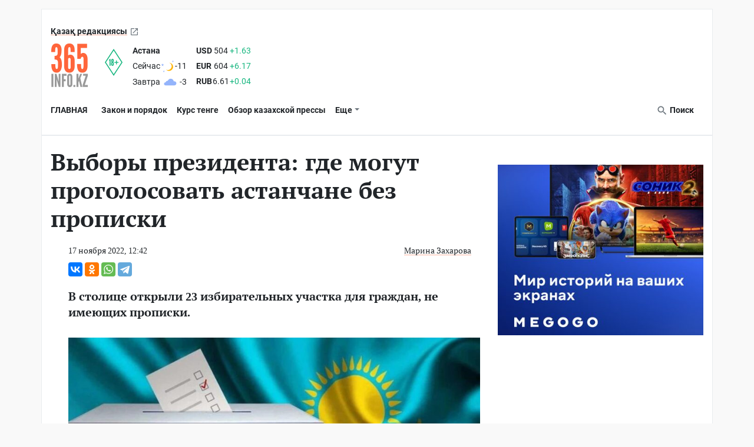

--- FILE ---
content_type: text/html; charset=UTF-8
request_url: https://365info.kz/2022/11/vybory-prezidenta-gde-mogut-progolosovat-astanchane-bez-propiski
body_size: 20953
content:
<!doctype html>
<html lang="ru-KZ">
<head>
    <meta charset="utf-8"><script type="text/javascript">(window.NREUM||(NREUM={})).init={ajax:{deny_list:["bam.nr-data.net"]},feature_flags:["soft_nav"]};(window.NREUM||(NREUM={})).loader_config={licenseKey:"06a84ed778",applicationID:"142917363",browserID:"142923669"};;/*! For license information please see nr-loader-rum-1.308.0.min.js.LICENSE.txt */
(()=>{var e,t,r={163:(e,t,r)=>{"use strict";r.d(t,{j:()=>E});var n=r(384),i=r(1741);var a=r(2555);r(860).K7.genericEvents;const s="experimental.resources",o="register",c=e=>{if(!e||"string"!=typeof e)return!1;try{document.createDocumentFragment().querySelector(e)}catch{return!1}return!0};var d=r(2614),u=r(944),l=r(8122);const f="[data-nr-mask]",g=e=>(0,l.a)(e,(()=>{const e={feature_flags:[],experimental:{allow_registered_children:!1,resources:!1},mask_selector:"*",block_selector:"[data-nr-block]",mask_input_options:{color:!1,date:!1,"datetime-local":!1,email:!1,month:!1,number:!1,range:!1,search:!1,tel:!1,text:!1,time:!1,url:!1,week:!1,textarea:!1,select:!1,password:!0}};return{ajax:{deny_list:void 0,block_internal:!0,enabled:!0,autoStart:!0},api:{get allow_registered_children(){return e.feature_flags.includes(o)||e.experimental.allow_registered_children},set allow_registered_children(t){e.experimental.allow_registered_children=t},duplicate_registered_data:!1},browser_consent_mode:{enabled:!1},distributed_tracing:{enabled:void 0,exclude_newrelic_header:void 0,cors_use_newrelic_header:void 0,cors_use_tracecontext_headers:void 0,allowed_origins:void 0},get feature_flags(){return e.feature_flags},set feature_flags(t){e.feature_flags=t},generic_events:{enabled:!0,autoStart:!0},harvest:{interval:30},jserrors:{enabled:!0,autoStart:!0},logging:{enabled:!0,autoStart:!0},metrics:{enabled:!0,autoStart:!0},obfuscate:void 0,page_action:{enabled:!0},page_view_event:{enabled:!0,autoStart:!0},page_view_timing:{enabled:!0,autoStart:!0},performance:{capture_marks:!1,capture_measures:!1,capture_detail:!0,resources:{get enabled(){return e.feature_flags.includes(s)||e.experimental.resources},set enabled(t){e.experimental.resources=t},asset_types:[],first_party_domains:[],ignore_newrelic:!0}},privacy:{cookies_enabled:!0},proxy:{assets:void 0,beacon:void 0},session:{expiresMs:d.wk,inactiveMs:d.BB},session_replay:{autoStart:!0,enabled:!1,preload:!1,sampling_rate:10,error_sampling_rate:100,collect_fonts:!1,inline_images:!1,fix_stylesheets:!0,mask_all_inputs:!0,get mask_text_selector(){return e.mask_selector},set mask_text_selector(t){c(t)?e.mask_selector="".concat(t,",").concat(f):""===t||null===t?e.mask_selector=f:(0,u.R)(5,t)},get block_class(){return"nr-block"},get ignore_class(){return"nr-ignore"},get mask_text_class(){return"nr-mask"},get block_selector(){return e.block_selector},set block_selector(t){c(t)?e.block_selector+=",".concat(t):""!==t&&(0,u.R)(6,t)},get mask_input_options(){return e.mask_input_options},set mask_input_options(t){t&&"object"==typeof t?e.mask_input_options={...t,password:!0}:(0,u.R)(7,t)}},session_trace:{enabled:!0,autoStart:!0},soft_navigations:{enabled:!0,autoStart:!0},spa:{enabled:!0,autoStart:!0},ssl:void 0,user_actions:{enabled:!0,elementAttributes:["id","className","tagName","type"]}}})());var p=r(6154),m=r(9324);let h=0;const v={buildEnv:m.F3,distMethod:m.Xs,version:m.xv,originTime:p.WN},b={consented:!1},y={appMetadata:{},get consented(){return this.session?.state?.consent||b.consented},set consented(e){b.consented=e},customTransaction:void 0,denyList:void 0,disabled:!1,harvester:void 0,isolatedBacklog:!1,isRecording:!1,loaderType:void 0,maxBytes:3e4,obfuscator:void 0,onerror:void 0,ptid:void 0,releaseIds:{},session:void 0,timeKeeper:void 0,registeredEntities:[],jsAttributesMetadata:{bytes:0},get harvestCount(){return++h}},_=e=>{const t=(0,l.a)(e,y),r=Object.keys(v).reduce((e,t)=>(e[t]={value:v[t],writable:!1,configurable:!0,enumerable:!0},e),{});return Object.defineProperties(t,r)};var w=r(5701);const x=e=>{const t=e.startsWith("http");e+="/",r.p=t?e:"https://"+e};var R=r(7836),k=r(3241);const A={accountID:void 0,trustKey:void 0,agentID:void 0,licenseKey:void 0,applicationID:void 0,xpid:void 0},S=e=>(0,l.a)(e,A),T=new Set;function E(e,t={},r,s){let{init:o,info:c,loader_config:d,runtime:u={},exposed:l=!0}=t;if(!c){const e=(0,n.pV)();o=e.init,c=e.info,d=e.loader_config}e.init=g(o||{}),e.loader_config=S(d||{}),c.jsAttributes??={},p.bv&&(c.jsAttributes.isWorker=!0),e.info=(0,a.D)(c);const f=e.init,m=[c.beacon,c.errorBeacon];T.has(e.agentIdentifier)||(f.proxy.assets&&(x(f.proxy.assets),m.push(f.proxy.assets)),f.proxy.beacon&&m.push(f.proxy.beacon),e.beacons=[...m],function(e){const t=(0,n.pV)();Object.getOwnPropertyNames(i.W.prototype).forEach(r=>{const n=i.W.prototype[r];if("function"!=typeof n||"constructor"===n)return;let a=t[r];e[r]&&!1!==e.exposed&&"micro-agent"!==e.runtime?.loaderType&&(t[r]=(...t)=>{const n=e[r](...t);return a?a(...t):n})})}(e),(0,n.US)("activatedFeatures",w.B)),u.denyList=[...f.ajax.deny_list||[],...f.ajax.block_internal?m:[]],u.ptid=e.agentIdentifier,u.loaderType=r,e.runtime=_(u),T.has(e.agentIdentifier)||(e.ee=R.ee.get(e.agentIdentifier),e.exposed=l,(0,k.W)({agentIdentifier:e.agentIdentifier,drained:!!w.B?.[e.agentIdentifier],type:"lifecycle",name:"initialize",feature:void 0,data:e.config})),T.add(e.agentIdentifier)}},384:(e,t,r)=>{"use strict";r.d(t,{NT:()=>s,US:()=>u,Zm:()=>o,bQ:()=>d,dV:()=>c,pV:()=>l});var n=r(6154),i=r(1863),a=r(1910);const s={beacon:"bam.nr-data.net",errorBeacon:"bam.nr-data.net"};function o(){return n.gm.NREUM||(n.gm.NREUM={}),void 0===n.gm.newrelic&&(n.gm.newrelic=n.gm.NREUM),n.gm.NREUM}function c(){let e=o();return e.o||(e.o={ST:n.gm.setTimeout,SI:n.gm.setImmediate||n.gm.setInterval,CT:n.gm.clearTimeout,XHR:n.gm.XMLHttpRequest,REQ:n.gm.Request,EV:n.gm.Event,PR:n.gm.Promise,MO:n.gm.MutationObserver,FETCH:n.gm.fetch,WS:n.gm.WebSocket},(0,a.i)(...Object.values(e.o))),e}function d(e,t){let r=o();r.initializedAgents??={},t.initializedAt={ms:(0,i.t)(),date:new Date},r.initializedAgents[e]=t}function u(e,t){o()[e]=t}function l(){return function(){let e=o();const t=e.info||{};e.info={beacon:s.beacon,errorBeacon:s.errorBeacon,...t}}(),function(){let e=o();const t=e.init||{};e.init={...t}}(),c(),function(){let e=o();const t=e.loader_config||{};e.loader_config={...t}}(),o()}},782:(e,t,r)=>{"use strict";r.d(t,{T:()=>n});const n=r(860).K7.pageViewTiming},860:(e,t,r)=>{"use strict";r.d(t,{$J:()=>u,K7:()=>c,P3:()=>d,XX:()=>i,Yy:()=>o,df:()=>a,qY:()=>n,v4:()=>s});const n="events",i="jserrors",a="browser/blobs",s="rum",o="browser/logs",c={ajax:"ajax",genericEvents:"generic_events",jserrors:i,logging:"logging",metrics:"metrics",pageAction:"page_action",pageViewEvent:"page_view_event",pageViewTiming:"page_view_timing",sessionReplay:"session_replay",sessionTrace:"session_trace",softNav:"soft_navigations",spa:"spa"},d={[c.pageViewEvent]:1,[c.pageViewTiming]:2,[c.metrics]:3,[c.jserrors]:4,[c.spa]:5,[c.ajax]:6,[c.sessionTrace]:7,[c.softNav]:8,[c.sessionReplay]:9,[c.logging]:10,[c.genericEvents]:11},u={[c.pageViewEvent]:s,[c.pageViewTiming]:n,[c.ajax]:n,[c.spa]:n,[c.softNav]:n,[c.metrics]:i,[c.jserrors]:i,[c.sessionTrace]:a,[c.sessionReplay]:a,[c.logging]:o,[c.genericEvents]:"ins"}},944:(e,t,r)=>{"use strict";r.d(t,{R:()=>i});var n=r(3241);function i(e,t){"function"==typeof console.debug&&(console.debug("New Relic Warning: https://github.com/newrelic/newrelic-browser-agent/blob/main/docs/warning-codes.md#".concat(e),t),(0,n.W)({agentIdentifier:null,drained:null,type:"data",name:"warn",feature:"warn",data:{code:e,secondary:t}}))}},1687:(e,t,r)=>{"use strict";r.d(t,{Ak:()=>d,Ze:()=>f,x3:()=>u});var n=r(3241),i=r(7836),a=r(3606),s=r(860),o=r(2646);const c={};function d(e,t){const r={staged:!1,priority:s.P3[t]||0};l(e),c[e].get(t)||c[e].set(t,r)}function u(e,t){e&&c[e]&&(c[e].get(t)&&c[e].delete(t),p(e,t,!1),c[e].size&&g(e))}function l(e){if(!e)throw new Error("agentIdentifier required");c[e]||(c[e]=new Map)}function f(e="",t="feature",r=!1){if(l(e),!e||!c[e].get(t)||r)return p(e,t);c[e].get(t).staged=!0,g(e)}function g(e){const t=Array.from(c[e]);t.every(([e,t])=>t.staged)&&(t.sort((e,t)=>e[1].priority-t[1].priority),t.forEach(([t])=>{c[e].delete(t),p(e,t)}))}function p(e,t,r=!0){const s=e?i.ee.get(e):i.ee,c=a.i.handlers;if(!s.aborted&&s.backlog&&c){if((0,n.W)({agentIdentifier:e,type:"lifecycle",name:"drain",feature:t}),r){const e=s.backlog[t],r=c[t];if(r){for(let t=0;e&&t<e.length;++t)m(e[t],r);Object.entries(r).forEach(([e,t])=>{Object.values(t||{}).forEach(t=>{t[0]?.on&&t[0]?.context()instanceof o.y&&t[0].on(e,t[1])})})}}s.isolatedBacklog||delete c[t],s.backlog[t]=null,s.emit("drain-"+t,[])}}function m(e,t){var r=e[1];Object.values(t[r]||{}).forEach(t=>{var r=e[0];if(t[0]===r){var n=t[1],i=e[3],a=e[2];n.apply(i,a)}})}},1738:(e,t,r)=>{"use strict";r.d(t,{U:()=>g,Y:()=>f});var n=r(3241),i=r(9908),a=r(1863),s=r(944),o=r(5701),c=r(3969),d=r(8362),u=r(860),l=r(4261);function f(e,t,r,a){const f=a||r;!f||f[e]&&f[e]!==d.d.prototype[e]||(f[e]=function(){(0,i.p)(c.xV,["API/"+e+"/called"],void 0,u.K7.metrics,r.ee),(0,n.W)({agentIdentifier:r.agentIdentifier,drained:!!o.B?.[r.agentIdentifier],type:"data",name:"api",feature:l.Pl+e,data:{}});try{return t.apply(this,arguments)}catch(e){(0,s.R)(23,e)}})}function g(e,t,r,n,s){const o=e.info;null===r?delete o.jsAttributes[t]:o.jsAttributes[t]=r,(s||null===r)&&(0,i.p)(l.Pl+n,[(0,a.t)(),t,r],void 0,"session",e.ee)}},1741:(e,t,r)=>{"use strict";r.d(t,{W:()=>a});var n=r(944),i=r(4261);class a{#e(e,...t){if(this[e]!==a.prototype[e])return this[e](...t);(0,n.R)(35,e)}addPageAction(e,t){return this.#e(i.hG,e,t)}register(e){return this.#e(i.eY,e)}recordCustomEvent(e,t){return this.#e(i.fF,e,t)}setPageViewName(e,t){return this.#e(i.Fw,e,t)}setCustomAttribute(e,t,r){return this.#e(i.cD,e,t,r)}noticeError(e,t){return this.#e(i.o5,e,t)}setUserId(e,t=!1){return this.#e(i.Dl,e,t)}setApplicationVersion(e){return this.#e(i.nb,e)}setErrorHandler(e){return this.#e(i.bt,e)}addRelease(e,t){return this.#e(i.k6,e,t)}log(e,t){return this.#e(i.$9,e,t)}start(){return this.#e(i.d3)}finished(e){return this.#e(i.BL,e)}recordReplay(){return this.#e(i.CH)}pauseReplay(){return this.#e(i.Tb)}addToTrace(e){return this.#e(i.U2,e)}setCurrentRouteName(e){return this.#e(i.PA,e)}interaction(e){return this.#e(i.dT,e)}wrapLogger(e,t,r){return this.#e(i.Wb,e,t,r)}measure(e,t){return this.#e(i.V1,e,t)}consent(e){return this.#e(i.Pv,e)}}},1863:(e,t,r)=>{"use strict";function n(){return Math.floor(performance.now())}r.d(t,{t:()=>n})},1910:(e,t,r)=>{"use strict";r.d(t,{i:()=>a});var n=r(944);const i=new Map;function a(...e){return e.every(e=>{if(i.has(e))return i.get(e);const t="function"==typeof e?e.toString():"",r=t.includes("[native code]"),a=t.includes("nrWrapper");return r||a||(0,n.R)(64,e?.name||t),i.set(e,r),r})}},2555:(e,t,r)=>{"use strict";r.d(t,{D:()=>o,f:()=>s});var n=r(384),i=r(8122);const a={beacon:n.NT.beacon,errorBeacon:n.NT.errorBeacon,licenseKey:void 0,applicationID:void 0,sa:void 0,queueTime:void 0,applicationTime:void 0,ttGuid:void 0,user:void 0,account:void 0,product:void 0,extra:void 0,jsAttributes:{},userAttributes:void 0,atts:void 0,transactionName:void 0,tNamePlain:void 0};function s(e){try{return!!e.licenseKey&&!!e.errorBeacon&&!!e.applicationID}catch(e){return!1}}const o=e=>(0,i.a)(e,a)},2614:(e,t,r)=>{"use strict";r.d(t,{BB:()=>s,H3:()=>n,g:()=>d,iL:()=>c,tS:()=>o,uh:()=>i,wk:()=>a});const n="NRBA",i="SESSION",a=144e5,s=18e5,o={STARTED:"session-started",PAUSE:"session-pause",RESET:"session-reset",RESUME:"session-resume",UPDATE:"session-update"},c={SAME_TAB:"same-tab",CROSS_TAB:"cross-tab"},d={OFF:0,FULL:1,ERROR:2}},2646:(e,t,r)=>{"use strict";r.d(t,{y:()=>n});class n{constructor(e){this.contextId=e}}},2843:(e,t,r)=>{"use strict";r.d(t,{G:()=>a,u:()=>i});var n=r(3878);function i(e,t=!1,r,i){(0,n.DD)("visibilitychange",function(){if(t)return void("hidden"===document.visibilityState&&e());e(document.visibilityState)},r,i)}function a(e,t,r){(0,n.sp)("pagehide",e,t,r)}},3241:(e,t,r)=>{"use strict";r.d(t,{W:()=>a});var n=r(6154);const i="newrelic";function a(e={}){try{n.gm.dispatchEvent(new CustomEvent(i,{detail:e}))}catch(e){}}},3606:(e,t,r)=>{"use strict";r.d(t,{i:()=>a});var n=r(9908);a.on=s;var i=a.handlers={};function a(e,t,r,a){s(a||n.d,i,e,t,r)}function s(e,t,r,i,a){a||(a="feature"),e||(e=n.d);var s=t[a]=t[a]||{};(s[r]=s[r]||[]).push([e,i])}},3878:(e,t,r)=>{"use strict";function n(e,t){return{capture:e,passive:!1,signal:t}}function i(e,t,r=!1,i){window.addEventListener(e,t,n(r,i))}function a(e,t,r=!1,i){document.addEventListener(e,t,n(r,i))}r.d(t,{DD:()=>a,jT:()=>n,sp:()=>i})},3969:(e,t,r)=>{"use strict";r.d(t,{TZ:()=>n,XG:()=>o,rs:()=>i,xV:()=>s,z_:()=>a});const n=r(860).K7.metrics,i="sm",a="cm",s="storeSupportabilityMetrics",o="storeEventMetrics"},4234:(e,t,r)=>{"use strict";r.d(t,{W:()=>a});var n=r(7836),i=r(1687);class a{constructor(e,t){this.agentIdentifier=e,this.ee=n.ee.get(e),this.featureName=t,this.blocked=!1}deregisterDrain(){(0,i.x3)(this.agentIdentifier,this.featureName)}}},4261:(e,t,r)=>{"use strict";r.d(t,{$9:()=>d,BL:()=>o,CH:()=>g,Dl:()=>_,Fw:()=>y,PA:()=>h,Pl:()=>n,Pv:()=>k,Tb:()=>l,U2:()=>a,V1:()=>R,Wb:()=>x,bt:()=>b,cD:()=>v,d3:()=>w,dT:()=>c,eY:()=>p,fF:()=>f,hG:()=>i,k6:()=>s,nb:()=>m,o5:()=>u});const n="api-",i="addPageAction",a="addToTrace",s="addRelease",o="finished",c="interaction",d="log",u="noticeError",l="pauseReplay",f="recordCustomEvent",g="recordReplay",p="register",m="setApplicationVersion",h="setCurrentRouteName",v="setCustomAttribute",b="setErrorHandler",y="setPageViewName",_="setUserId",w="start",x="wrapLogger",R="measure",k="consent"},5289:(e,t,r)=>{"use strict";r.d(t,{GG:()=>s,Qr:()=>c,sB:()=>o});var n=r(3878),i=r(6389);function a(){return"undefined"==typeof document||"complete"===document.readyState}function s(e,t){if(a())return e();const r=(0,i.J)(e),s=setInterval(()=>{a()&&(clearInterval(s),r())},500);(0,n.sp)("load",r,t)}function o(e){if(a())return e();(0,n.DD)("DOMContentLoaded",e)}function c(e){if(a())return e();(0,n.sp)("popstate",e)}},5607:(e,t,r)=>{"use strict";r.d(t,{W:()=>n});const n=(0,r(9566).bz)()},5701:(e,t,r)=>{"use strict";r.d(t,{B:()=>a,t:()=>s});var n=r(3241);const i=new Set,a={};function s(e,t){const r=t.agentIdentifier;a[r]??={},e&&"object"==typeof e&&(i.has(r)||(t.ee.emit("rumresp",[e]),a[r]=e,i.add(r),(0,n.W)({agentIdentifier:r,loaded:!0,drained:!0,type:"lifecycle",name:"load",feature:void 0,data:e})))}},6154:(e,t,r)=>{"use strict";r.d(t,{OF:()=>c,RI:()=>i,WN:()=>u,bv:()=>a,eN:()=>l,gm:()=>s,mw:()=>o,sb:()=>d});var n=r(1863);const i="undefined"!=typeof window&&!!window.document,a="undefined"!=typeof WorkerGlobalScope&&("undefined"!=typeof self&&self instanceof WorkerGlobalScope&&self.navigator instanceof WorkerNavigator||"undefined"!=typeof globalThis&&globalThis instanceof WorkerGlobalScope&&globalThis.navigator instanceof WorkerNavigator),s=i?window:"undefined"!=typeof WorkerGlobalScope&&("undefined"!=typeof self&&self instanceof WorkerGlobalScope&&self||"undefined"!=typeof globalThis&&globalThis instanceof WorkerGlobalScope&&globalThis),o=Boolean("hidden"===s?.document?.visibilityState),c=/iPad|iPhone|iPod/.test(s.navigator?.userAgent),d=c&&"undefined"==typeof SharedWorker,u=((()=>{const e=s.navigator?.userAgent?.match(/Firefox[/\s](\d+\.\d+)/);Array.isArray(e)&&e.length>=2&&e[1]})(),Date.now()-(0,n.t)()),l=()=>"undefined"!=typeof PerformanceNavigationTiming&&s?.performance?.getEntriesByType("navigation")?.[0]?.responseStart},6389:(e,t,r)=>{"use strict";function n(e,t=500,r={}){const n=r?.leading||!1;let i;return(...r)=>{n&&void 0===i&&(e.apply(this,r),i=setTimeout(()=>{i=clearTimeout(i)},t)),n||(clearTimeout(i),i=setTimeout(()=>{e.apply(this,r)},t))}}function i(e){let t=!1;return(...r)=>{t||(t=!0,e.apply(this,r))}}r.d(t,{J:()=>i,s:()=>n})},6630:(e,t,r)=>{"use strict";r.d(t,{T:()=>n});const n=r(860).K7.pageViewEvent},7699:(e,t,r)=>{"use strict";r.d(t,{It:()=>a,KC:()=>o,No:()=>i,qh:()=>s});var n=r(860);const i=16e3,a=1e6,s="SESSION_ERROR",o={[n.K7.logging]:!0,[n.K7.genericEvents]:!1,[n.K7.jserrors]:!1,[n.K7.ajax]:!1}},7836:(e,t,r)=>{"use strict";r.d(t,{P:()=>o,ee:()=>c});var n=r(384),i=r(8990),a=r(2646),s=r(5607);const o="nr@context:".concat(s.W),c=function e(t,r){var n={},s={},u={},l=!1;try{l=16===r.length&&d.initializedAgents?.[r]?.runtime.isolatedBacklog}catch(e){}var f={on:p,addEventListener:p,removeEventListener:function(e,t){var r=n[e];if(!r)return;for(var i=0;i<r.length;i++)r[i]===t&&r.splice(i,1)},emit:function(e,r,n,i,a){!1!==a&&(a=!0);if(c.aborted&&!i)return;t&&a&&t.emit(e,r,n);var o=g(n);m(e).forEach(e=>{e.apply(o,r)});var d=v()[s[e]];d&&d.push([f,e,r,o]);return o},get:h,listeners:m,context:g,buffer:function(e,t){const r=v();if(t=t||"feature",f.aborted)return;Object.entries(e||{}).forEach(([e,n])=>{s[n]=t,t in r||(r[t]=[])})},abort:function(){f._aborted=!0,Object.keys(f.backlog).forEach(e=>{delete f.backlog[e]})},isBuffering:function(e){return!!v()[s[e]]},debugId:r,backlog:l?{}:t&&"object"==typeof t.backlog?t.backlog:{},isolatedBacklog:l};return Object.defineProperty(f,"aborted",{get:()=>{let e=f._aborted||!1;return e||(t&&(e=t.aborted),e)}}),f;function g(e){return e&&e instanceof a.y?e:e?(0,i.I)(e,o,()=>new a.y(o)):new a.y(o)}function p(e,t){n[e]=m(e).concat(t)}function m(e){return n[e]||[]}function h(t){return u[t]=u[t]||e(f,t)}function v(){return f.backlog}}(void 0,"globalEE"),d=(0,n.Zm)();d.ee||(d.ee=c)},8122:(e,t,r)=>{"use strict";r.d(t,{a:()=>i});var n=r(944);function i(e,t){try{if(!e||"object"!=typeof e)return(0,n.R)(3);if(!t||"object"!=typeof t)return(0,n.R)(4);const r=Object.create(Object.getPrototypeOf(t),Object.getOwnPropertyDescriptors(t)),a=0===Object.keys(r).length?e:r;for(let s in a)if(void 0!==e[s])try{if(null===e[s]){r[s]=null;continue}Array.isArray(e[s])&&Array.isArray(t[s])?r[s]=Array.from(new Set([...e[s],...t[s]])):"object"==typeof e[s]&&"object"==typeof t[s]?r[s]=i(e[s],t[s]):r[s]=e[s]}catch(e){r[s]||(0,n.R)(1,e)}return r}catch(e){(0,n.R)(2,e)}}},8362:(e,t,r)=>{"use strict";r.d(t,{d:()=>a});var n=r(9566),i=r(1741);class a extends i.W{agentIdentifier=(0,n.LA)(16)}},8374:(e,t,r)=>{r.nc=(()=>{try{return document?.currentScript?.nonce}catch(e){}return""})()},8990:(e,t,r)=>{"use strict";r.d(t,{I:()=>i});var n=Object.prototype.hasOwnProperty;function i(e,t,r){if(n.call(e,t))return e[t];var i=r();if(Object.defineProperty&&Object.keys)try{return Object.defineProperty(e,t,{value:i,writable:!0,enumerable:!1}),i}catch(e){}return e[t]=i,i}},9324:(e,t,r)=>{"use strict";r.d(t,{F3:()=>i,Xs:()=>a,xv:()=>n});const n="1.308.0",i="PROD",a="CDN"},9566:(e,t,r)=>{"use strict";r.d(t,{LA:()=>o,bz:()=>s});var n=r(6154);const i="xxxxxxxx-xxxx-4xxx-yxxx-xxxxxxxxxxxx";function a(e,t){return e?15&e[t]:16*Math.random()|0}function s(){const e=n.gm?.crypto||n.gm?.msCrypto;let t,r=0;return e&&e.getRandomValues&&(t=e.getRandomValues(new Uint8Array(30))),i.split("").map(e=>"x"===e?a(t,r++).toString(16):"y"===e?(3&a()|8).toString(16):e).join("")}function o(e){const t=n.gm?.crypto||n.gm?.msCrypto;let r,i=0;t&&t.getRandomValues&&(r=t.getRandomValues(new Uint8Array(e)));const s=[];for(var o=0;o<e;o++)s.push(a(r,i++).toString(16));return s.join("")}},9908:(e,t,r)=>{"use strict";r.d(t,{d:()=>n,p:()=>i});var n=r(7836).ee.get("handle");function i(e,t,r,i,a){a?(a.buffer([e],i),a.emit(e,t,r)):(n.buffer([e],i),n.emit(e,t,r))}}},n={};function i(e){var t=n[e];if(void 0!==t)return t.exports;var a=n[e]={exports:{}};return r[e](a,a.exports,i),a.exports}i.m=r,i.d=(e,t)=>{for(var r in t)i.o(t,r)&&!i.o(e,r)&&Object.defineProperty(e,r,{enumerable:!0,get:t[r]})},i.f={},i.e=e=>Promise.all(Object.keys(i.f).reduce((t,r)=>(i.f[r](e,t),t),[])),i.u=e=>"nr-rum-1.308.0.min.js",i.o=(e,t)=>Object.prototype.hasOwnProperty.call(e,t),e={},t="NRBA-1.308.0.PROD:",i.l=(r,n,a,s)=>{if(e[r])e[r].push(n);else{var o,c;if(void 0!==a)for(var d=document.getElementsByTagName("script"),u=0;u<d.length;u++){var l=d[u];if(l.getAttribute("src")==r||l.getAttribute("data-webpack")==t+a){o=l;break}}if(!o){c=!0;var f={296:"sha512-+MIMDsOcckGXa1EdWHqFNv7P+JUkd5kQwCBr3KE6uCvnsBNUrdSt4a/3/L4j4TxtnaMNjHpza2/erNQbpacJQA=="};(o=document.createElement("script")).charset="utf-8",i.nc&&o.setAttribute("nonce",i.nc),o.setAttribute("data-webpack",t+a),o.src=r,0!==o.src.indexOf(window.location.origin+"/")&&(o.crossOrigin="anonymous"),f[s]&&(o.integrity=f[s])}e[r]=[n];var g=(t,n)=>{o.onerror=o.onload=null,clearTimeout(p);var i=e[r];if(delete e[r],o.parentNode&&o.parentNode.removeChild(o),i&&i.forEach(e=>e(n)),t)return t(n)},p=setTimeout(g.bind(null,void 0,{type:"timeout",target:o}),12e4);o.onerror=g.bind(null,o.onerror),o.onload=g.bind(null,o.onload),c&&document.head.appendChild(o)}},i.r=e=>{"undefined"!=typeof Symbol&&Symbol.toStringTag&&Object.defineProperty(e,Symbol.toStringTag,{value:"Module"}),Object.defineProperty(e,"__esModule",{value:!0})},i.p="https://js-agent.newrelic.com/",(()=>{var e={374:0,840:0};i.f.j=(t,r)=>{var n=i.o(e,t)?e[t]:void 0;if(0!==n)if(n)r.push(n[2]);else{var a=new Promise((r,i)=>n=e[t]=[r,i]);r.push(n[2]=a);var s=i.p+i.u(t),o=new Error;i.l(s,r=>{if(i.o(e,t)&&(0!==(n=e[t])&&(e[t]=void 0),n)){var a=r&&("load"===r.type?"missing":r.type),s=r&&r.target&&r.target.src;o.message="Loading chunk "+t+" failed: ("+a+": "+s+")",o.name="ChunkLoadError",o.type=a,o.request=s,n[1](o)}},"chunk-"+t,t)}};var t=(t,r)=>{var n,a,[s,o,c]=r,d=0;if(s.some(t=>0!==e[t])){for(n in o)i.o(o,n)&&(i.m[n]=o[n]);if(c)c(i)}for(t&&t(r);d<s.length;d++)a=s[d],i.o(e,a)&&e[a]&&e[a][0](),e[a]=0},r=self["webpackChunk:NRBA-1.308.0.PROD"]=self["webpackChunk:NRBA-1.308.0.PROD"]||[];r.forEach(t.bind(null,0)),r.push=t.bind(null,r.push.bind(r))})(),(()=>{"use strict";i(8374);var e=i(8362),t=i(860);const r=Object.values(t.K7);var n=i(163);var a=i(9908),s=i(1863),o=i(4261),c=i(1738);var d=i(1687),u=i(4234),l=i(5289),f=i(6154),g=i(944),p=i(384);const m=e=>f.RI&&!0===e?.privacy.cookies_enabled;function h(e){return!!(0,p.dV)().o.MO&&m(e)&&!0===e?.session_trace.enabled}var v=i(6389),b=i(7699);class y extends u.W{constructor(e,t){super(e.agentIdentifier,t),this.agentRef=e,this.abortHandler=void 0,this.featAggregate=void 0,this.loadedSuccessfully=void 0,this.onAggregateImported=new Promise(e=>{this.loadedSuccessfully=e}),this.deferred=Promise.resolve(),!1===e.init[this.featureName].autoStart?this.deferred=new Promise((t,r)=>{this.ee.on("manual-start-all",(0,v.J)(()=>{(0,d.Ak)(e.agentIdentifier,this.featureName),t()}))}):(0,d.Ak)(e.agentIdentifier,t)}importAggregator(e,t,r={}){if(this.featAggregate)return;const n=async()=>{let n;await this.deferred;try{if(m(e.init)){const{setupAgentSession:t}=await i.e(296).then(i.bind(i,3305));n=t(e)}}catch(e){(0,g.R)(20,e),this.ee.emit("internal-error",[e]),(0,a.p)(b.qh,[e],void 0,this.featureName,this.ee)}try{if(!this.#t(this.featureName,n,e.init))return(0,d.Ze)(this.agentIdentifier,this.featureName),void this.loadedSuccessfully(!1);const{Aggregate:i}=await t();this.featAggregate=new i(e,r),e.runtime.harvester.initializedAggregates.push(this.featAggregate),this.loadedSuccessfully(!0)}catch(e){(0,g.R)(34,e),this.abortHandler?.(),(0,d.Ze)(this.agentIdentifier,this.featureName,!0),this.loadedSuccessfully(!1),this.ee&&this.ee.abort()}};f.RI?(0,l.GG)(()=>n(),!0):n()}#t(e,r,n){if(this.blocked)return!1;switch(e){case t.K7.sessionReplay:return h(n)&&!!r;case t.K7.sessionTrace:return!!r;default:return!0}}}var _=i(6630),w=i(2614),x=i(3241);class R extends y{static featureName=_.T;constructor(e){var t;super(e,_.T),this.setupInspectionEvents(e.agentIdentifier),t=e,(0,c.Y)(o.Fw,function(e,r){"string"==typeof e&&("/"!==e.charAt(0)&&(e="/"+e),t.runtime.customTransaction=(r||"http://custom.transaction")+e,(0,a.p)(o.Pl+o.Fw,[(0,s.t)()],void 0,void 0,t.ee))},t),this.importAggregator(e,()=>i.e(296).then(i.bind(i,3943)))}setupInspectionEvents(e){const t=(t,r)=>{t&&(0,x.W)({agentIdentifier:e,timeStamp:t.timeStamp,loaded:"complete"===t.target.readyState,type:"window",name:r,data:t.target.location+""})};(0,l.sB)(e=>{t(e,"DOMContentLoaded")}),(0,l.GG)(e=>{t(e,"load")}),(0,l.Qr)(e=>{t(e,"navigate")}),this.ee.on(w.tS.UPDATE,(t,r)=>{(0,x.W)({agentIdentifier:e,type:"lifecycle",name:"session",data:r})})}}class k extends e.d{constructor(e){var t;(super(),f.gm)?(this.features={},(0,p.bQ)(this.agentIdentifier,this),this.desiredFeatures=new Set(e.features||[]),this.desiredFeatures.add(R),(0,n.j)(this,e,e.loaderType||"agent"),t=this,(0,c.Y)(o.cD,function(e,r,n=!1){if("string"==typeof e){if(["string","number","boolean"].includes(typeof r)||null===r)return(0,c.U)(t,e,r,o.cD,n);(0,g.R)(40,typeof r)}else(0,g.R)(39,typeof e)},t),function(e){(0,c.Y)(o.Dl,function(t,r=!1){if("string"!=typeof t&&null!==t)return void(0,g.R)(41,typeof t);const n=e.info.jsAttributes["enduser.id"];r&&null!=n&&n!==t?(0,a.p)(o.Pl+"setUserIdAndResetSession",[t],void 0,"session",e.ee):(0,c.U)(e,"enduser.id",t,o.Dl,!0)},e)}(this),function(e){(0,c.Y)(o.nb,function(t){if("string"==typeof t||null===t)return(0,c.U)(e,"application.version",t,o.nb,!1);(0,g.R)(42,typeof t)},e)}(this),function(e){(0,c.Y)(o.d3,function(){e.ee.emit("manual-start-all")},e)}(this),function(e){(0,c.Y)(o.Pv,function(t=!0){if("boolean"==typeof t){if((0,a.p)(o.Pl+o.Pv,[t],void 0,"session",e.ee),e.runtime.consented=t,t){const t=e.features.page_view_event;t.onAggregateImported.then(e=>{const r=t.featAggregate;e&&!r.sentRum&&r.sendRum()})}}else(0,g.R)(65,typeof t)},e)}(this),this.run()):(0,g.R)(21)}get config(){return{info:this.info,init:this.init,loader_config:this.loader_config,runtime:this.runtime}}get api(){return this}run(){try{const e=function(e){const t={};return r.forEach(r=>{t[r]=!!e[r]?.enabled}),t}(this.init),n=[...this.desiredFeatures];n.sort((e,r)=>t.P3[e.featureName]-t.P3[r.featureName]),n.forEach(r=>{if(!e[r.featureName]&&r.featureName!==t.K7.pageViewEvent)return;if(r.featureName===t.K7.spa)return void(0,g.R)(67);const n=function(e){switch(e){case t.K7.ajax:return[t.K7.jserrors];case t.K7.sessionTrace:return[t.K7.ajax,t.K7.pageViewEvent];case t.K7.sessionReplay:return[t.K7.sessionTrace];case t.K7.pageViewTiming:return[t.K7.pageViewEvent];default:return[]}}(r.featureName).filter(e=>!(e in this.features));n.length>0&&(0,g.R)(36,{targetFeature:r.featureName,missingDependencies:n}),this.features[r.featureName]=new r(this)})}catch(e){(0,g.R)(22,e);for(const e in this.features)this.features[e].abortHandler?.();const t=(0,p.Zm)();delete t.initializedAgents[this.agentIdentifier]?.features,delete this.sharedAggregator;return t.ee.get(this.agentIdentifier).abort(),!1}}}var A=i(2843),S=i(782);class T extends y{static featureName=S.T;constructor(e){super(e,S.T),f.RI&&((0,A.u)(()=>(0,a.p)("docHidden",[(0,s.t)()],void 0,S.T,this.ee),!0),(0,A.G)(()=>(0,a.p)("winPagehide",[(0,s.t)()],void 0,S.T,this.ee)),this.importAggregator(e,()=>i.e(296).then(i.bind(i,2117))))}}var E=i(3969);class I extends y{static featureName=E.TZ;constructor(e){super(e,E.TZ),f.RI&&document.addEventListener("securitypolicyviolation",e=>{(0,a.p)(E.xV,["Generic/CSPViolation/Detected"],void 0,this.featureName,this.ee)}),this.importAggregator(e,()=>i.e(296).then(i.bind(i,9623)))}}new k({features:[R,T,I],loaderType:"lite"})})()})();</script>
    <meta name="viewport" content="width=device-width, initial-scale=1, shrink-to-fit=no">
    <link href="/favicon.ico" rel="shortcut icon" type="image/vnd.microsoft.icon"/>
<link rel="icon" type="image/png" href="/favicon.png">
<link rel="apple-touch-icon" sizes="180x180" href="/apple-touch-icon.png">
<link rel="icon" type="image/png" href="/favicon-32x32.png" sizes="32x32">
<link rel="icon" type="image/png" href="/favicon-16x16.png" sizes="16x16">
<link rel="mask-icon" href="/safari-pinned-tab.svg" color="#5bbad5">	
    <meta name="theme-color" content="#ffffff">
    <meta name="google-site-verification" content="D7OtYzCjhOBZiGEbhQYRdgAsFv9bwAvnCwiMEJn8pto" />
    <meta name="yandex-verification" content="7bf558c95ed30ee1" />
    <script>
        window.config = {
            imgDir: 'https://365info.kz/build/img/',
            pathSymbolSvg: 'https://365info.kz/build/img/symbol-defs.svg?id=dd98171f62bdc7c3d181',
            getSVGString(name) {
                return '<svg class="icon icon-' + name + '"><use xlink:href="' + this.pathSymbolSvg + '#icon-' + name + '"></use></svg>'
            },
            ajax: 'https://365info.kz/wp-admin/admin-ajax.php',
            nonce: '1e1bb69942',
            post: {
				                id: 700475				            },
            googleCSE: '006469268318888433850:2uuvdl5ce7w'
        }
    </script>
    <script async src="https://securepubads.g.doubleclick.net/tag/js/gpt.js"></script>
<script>
  const dfp = {target: {}};
  dfp.target.websites = ['365info.kz'];
  dfp.target.page= ['post'];
</script>
<script type='text/javascript' src='https://365info.kz/build/js/admanager.js?id=5edf1ec09177fc457991'></script><title>Выборы президента: где могут проголосовать астанчане без прописки</title>
<meta name='robots' content='max-image-preview:large' />

<!-- This site is optimized with the Yoast SEO plugin v12.7.1 - https://yoast.com/wordpress/plugins/seo/ -->
<meta name="robots" content="max-snippet:-1, max-image-preview:large, max-video-preview:-1"/>
<link rel="canonical" href="https://365info.kz/2022/11/vybory-prezidenta-gde-mogut-progolosovat-astanchane-bez-propiski" />
<script type='application/ld+json' class='yoast-schema-graph yoast-schema-graph--main'>{"@context":"https://schema.org","@graph":[{"@type":"WebSite","@id":"https://365info.kz/#website","url":"https://365info.kz/","name":"365info.kz","description":"\u0410\u043d\u0430\u043b\u0438\u0442\u0438\u043a\u0430. \u0420\u0430\u0441\u0441\u043b\u0435\u0434\u043e\u0432\u0430\u043d\u0438\u044f. \u041f\u043e\u0441\u043b\u0435\u0434\u043d\u0438\u0435 \u043d\u043e\u0432\u043e\u0441\u0442\u0438 \u041a\u0430\u0437\u0430\u0445\u0441\u0442\u0430\u043d\u0430.","potentialAction":{"@type":"SearchAction","target":"https://365info.kz/?s={search_term_string}","query-input":"required name=search_term_string"}},{"@type":"ImageObject","@id":"https://365info.kz/2022/11/vybory-prezidenta-gde-mogut-progolosovat-astanchane-bez-propiski#primaryimage","url":"https://365info.kz/wp-content/uploads/2022/11/d038513af4e69be663e476e1491c72cf-e1668667337895.jpg","width":889,"height":500},{"@type":"WebPage","@id":"https://365info.kz/2022/11/vybory-prezidenta-gde-mogut-progolosovat-astanchane-bez-propiski#webpage","url":"https://365info.kz/2022/11/vybory-prezidenta-gde-mogut-progolosovat-astanchane-bez-propiski","inLanguage":"ru-RU","name":"\u0412\u044b\u0431\u043e\u0440\u044b \u043f\u0440\u0435\u0437\u0438\u0434\u0435\u043d\u0442\u0430: \u0433\u0434\u0435 \u043c\u043e\u0433\u0443\u0442 \u043f\u0440\u043e\u0433\u043e\u043b\u043e\u0441\u043e\u0432\u0430\u0442\u044c \u0430\u0441\u0442\u0430\u043d\u0447\u0430\u043d\u0435 \u0431\u0435\u0437 \u043f\u0440\u043e\u043f\u0438\u0441\u043a\u0438","isPartOf":{"@id":"https://365info.kz/#website"},"primaryImageOfPage":{"@id":"https://365info.kz/2022/11/vybory-prezidenta-gde-mogut-progolosovat-astanchane-bez-propiski#primaryimage"},"datePublished":"2022-11-17T06:42:32+00:00","dateModified":"2022-11-17T06:47:30+00:00","author":{"@id":"https://365info.kz/#/schema/person/75368c94302dab7121a688a956e28faa"}},{"@type":["Person"],"@id":"https://365info.kz/#/schema/person/75368c94302dab7121a688a956e28faa","name":"\u041c\u0430\u0440\u0438\u043d\u0430 \u0417\u0430\u0445\u0430\u0440\u043e\u0432\u0430","sameAs":[]}]}</script>
<!-- / Yoast SEO plugin. -->

<link rel='stylesheet' id='app-css'  href='https://365info.kz/build/css/app.css?id=1708e9820a4bff0a8653' type='text/css' media='all' />
<link rel="https://api.w.org/" href="https://365info.kz/wp-json/" /><link rel="alternate" type="application/json" href="https://365info.kz/wp-json/wp/v2/posts/700475" /><link rel="alternate" type="application/json+oembed" href="https://365info.kz/wp-json/oembed/1.0/embed?url=https%3A%2F%2F365info.kz%2F2022%2F11%2Fvybory-prezidenta-gde-mogut-progolosovat-astanchane-bez-propiski" />
<link rel="alternate" type="text/xml+oembed" href="https://365info.kz/wp-json/oembed/1.0/embed?url=https%3A%2F%2F365info.kz%2F2022%2F11%2Fvybory-prezidenta-gde-mogut-progolosovat-astanchane-bez-propiski&#038;format=xml" />
<meta name="csrf-token" content="1e1bb69942">
<meta name="ajaxurl" content="https://365info.kz/wp-admin/admin-ajax.php">
<meta name="author" content="">
<meta name="post_id" content="700475">
<meta property="fb:app_id" content="189619138225322" />
<meta property="og:url" content="https://365info.kz/2022/11/vybory-prezidenta-gde-mogut-progolosovat-astanchane-bez-propiski" />
<meta property="og:type" content="article" />
<meta property="og:title" content="Выборы президента: где могут проголосовать астанчане без прописки" />
<meta property="og:description" content="В столице открыли 23 избирательных участка для граждан, не имеющих прописки. В Казахстане 20 ноября 2022 года состоятся внеочередные выборы президента. Акимат Астаны опубликовал список из 23 участков, где в день выборов смогут ..." />
<meta property="og:image" content="https://365info.kz/wp-content/uploads/2022/11/d038513af4e69be663e476e1491c72cf-600x400.jpg" />
<meta property="og:locale" content="ru_KZ" />
<meta property="fb:admins" content="832869710095130" />
<script type='text/javascript'>
  window.dataLayer = window.dataLayer || []
  window.dataLayer.push({
    'Author': 'Марина Захарова',
    'Date': '11-2022',
    'Title': 'Выборы президента: где могут проголосовать астанчане без прописки',
    'Page': 'single',
  })
</script>
<!-- Google Tag Manager -->
<script>(function(w,d,s,l,i){w[l]=w[l]||[];w[l].push({'gtm.start':
        new Date().getTime(),event:'gtm.js'});var f=d.getElementsByTagName(s)[0],
        j=d.createElement(s),dl=l!='dataLayer'?'&l='+l:'';j.async=true;j.src=
        'https://www.googletagmanager.com/gtm.js?id='+i+dl;f.parentNode.insertBefore(j,f);
    })(window,document,'script','dataLayer','GTM-KWHLLS');</script>
<!-- End Google Tag Manager -->

</head>
<body>
<!-- Google Tag Manager (noscript) -->
<noscript><iframe src="https://www.googletagmanager.com/ns.html?id=GTM-KWHLLS"
                  height="0" width="0" style="display:none;visibility:hidden"></iframe></noscript>
<!-- End Google Tag Manager (noscript) -->
<div class="wrap">
<div class="layout-header">
    <div class="row no-gutters">
	<div class="col-12" style="padding-bottom: 10px;">
	
	</div>
        <div class="col-12 col-sm-12 col-md-12 col-lg-4 col-xl-4">
            <div class="row no-gutters d-none d-sm-block">
                <div class="col-12 mb-2">
                    <div class="project-links">
    <a class="project-links__link" href="https://kaz.365info.kz/" target="_blank">Қазақ редакциясы</a>
    <svg class="project-links__link-icon"><use xlink:href="https://365info.kz/build/img/symbol-defs.svg?id=dd98171f62bdc7c3d181#icon-open_in_new"></use></svg>
</div>                </div>
            </div>
            <div class="row no-gutters">
                <div class="col-3 col-sm-2 col-md-2 col-lg-3 col-xl-3">
                    <style>
    @media (max-width: 575.98px) {
        .brand-logo__img {
            display: block;
            background: url("/build/img/365info.kz_logo_short.png?3") no-repeat;
            background-size: contain;
            width: 70px;
            height: 24px;
        }
    }

    @media (min-width: 575.98px) {
        .brand-logo__img {
            display: block;
            background: url("/build/img/365info.kz_logo.png?3") no-repeat;
            background-size: contain;
            width: 64px;
            height: 76px;
        }
    }
</style>
<div class="brand-logo d-none d-sm-block">
    <a href="https://365info.kz" class="brand-logo__link" title="365info.kz">
        <span class="brand-logo__img"></span>
    </a>
</div>                </div>
                <div class="d-none d-sm-block col-sm-1 col-md-1 d-lg-none d-xl-block col-xl-1">
                    <div class="age-rating">
    <span class="age-rating__img" title="Запрещено для детей"></span>
</div>                </div>
                <div class="d-none d-sm-block col-sm-3 col-md-2 col-lg-4 col-xl-3 mx-sm-3 mx-md-2 mx-xl-3">
                    
	    <div class="weather">	                 
            <div class="weather__location">
                <div class="weather__city">Астана</div>
            </div>	            
            <div class="weather__item">
                <div class="weather__day">Сейчас</div>
                <div class="weather__icon"><img src="/build/img/skc_n.svg" alt=""></div>
                <div class="weather__gradus">-11</div>
            </div>  
            <div class="weather__item">
                <div class="weather__day">Завтра</div>
                <div class="weather__icon"><img src="/build/img/ovc.svg" alt=""></div>
                <div class="weather__gradus">-3</div>
            </div>  
	    </div>	
		                </div>
                <div class="d-none d-sm-block col-sm-3 col-md-2 col-lg-4 col-xl-3">
                    <div class="exchange" title="Национальный банк Казахстана">
            <div class="exchange__item">
                <div class="exchange__currency">USD</div>
                <div class="exchange__cost">504</div>
                <div class="exchange__variation">
                    <span class="exchange__count exchange__count_up">+1.63</span>
                </div>
            </div>                               
        
            <div class="exchange__item">
                <div class="exchange__currency">EUR</div>
                <div class="exchange__cost">604</div>
                <div class="exchange__variation">
                    <span class="exchange__count exchange__count_up">+6.17</span>
                </div>
            </div>                               
        
            <div class="exchange__item">
                <div class="exchange__currency">RUB</div>
                <div class="exchange__cost">6.61</div>
                <div class="exchange__variation">
                    <span class="exchange__count exchange__count_up">+0.04</span>
                </div>
            </div>                               
        </div>                </div>
            </div>
        </div>
        <div class="col-12 col-sm-12 col-md-12 col-lg-8 col-xl-8 mt-md-3">

        </div>
    </div>
    <div class="row mt-md-2">
        <div class="col-3 col-sm-10">
    <nav class="js-navbar navbar navbar-expand-lg navbar-light">
        <button class="navbar-toggler" type="button">
            <svg class="navbar-toggler__icon">
                <use xlink:href="https://365info.kz/build/img/symbol-defs.svg?id=dd98171f62bdc7c3d181#icon-reorder"></use>
            </svg> Рубрики
        </button>

        <div class="navbar-collapse d-none">
            <a class="navbar-brand" href="https://365info.kz">Главная</a>
            <div class="navbar-nav mr-auto"><div  class="nav-item "><a class="nav-link "  href="https://365info.kz/tag/zakon-i-poryadok">Закон и порядок</a></div>
<div  class="nav-item "><a class="nav-link "  href="https://365info.kz/tag/kurs-tenge">Курс тенге</a></div>
<div  class="nav-item "><a class="nav-link "  href="https://365info.kz/tag/obzor-kazaxskoj-pressy/">Обзор казахской прессы</a></div>
<div  class="nav-item dropdown"><a class="nav-link  dropdown-toggle"  href="#" data-toggle="dropdown">Еще</a>
<div class="dropdown-menu">
<a class="dropdown-item "  href="https://365info.kz/category/poslednie-novosti">Новости</a><a class="dropdown-item "  href="https://365info.kz/category/analytics">Аналитика</a><a class="dropdown-item "  href="https://365info.kz/category/politics">Политика</a><a class="dropdown-item "  href="https://365info.kz/category/economics">Экономика</a><a class="dropdown-item "  href="https://365info.kz/category/life">Общество</a><a class="dropdown-item "  href="https://365info.kz/category/life/sport">Спорт</a><a class="dropdown-item "  href="https://365info.kz/category/video">Видео</a><a class="dropdown-item "  href="https://365info.kz/category/galleries">Галерея</a><a class="dropdown-item "  href="https://365info.kz/category/tv">TV</a><a class="dropdown-item "  href="https://365info.kz/category/snoby">Обыватели и снобы</a></div>
</div>
</div>        </div>
    </nav>
</div>
<div class="col-6 d-block d-sm-none d-flex align-items-center justify-content-center">
    <div class="brand-logo">
        <a href="https://365info.kz" class="brand-logo__link" title="365info.kz">
            <span class="brand-logo__img"></span>
        </a>
    </div>
</div>
<div class="col-3  col-sm-2 d-flex align-items-center justify-content-end">
    <div class="navbar-search justify-content-end">
        <div class="navbar-search__item">
            <a class="navbar-search__link js-navbar-search" href="#">
                <svg class="navbar-search__icon">
                    <use xlink:href="https://365info.kz/build/img/symbol-defs.svg?id=dd98171f62bdc7c3d181#icon-search"></use>
                </svg>
                Поиск
            </a>
        </div>
    </div>
</div>    </div>
</div>
<div class="layout-body">
    <div class="layout-content">
        <div class="layout-singular col-12 col-sm-12 col-md-12 col-lg-8 js-mediator-article singular__text">
                            <div class="row">
                    <div class="col-12">
                        <h1 class="singular__title">Выборы президента: где могут проголосовать астанчане без прописки</h1>                    </div>
                </div>
                                <div class="row">
                    <div class="col-12">
                        <div class="singular__meta">
    <div class="meta__datetime">
        <time class="updated" datetime="2022-11-17T06:42:32+00:00">
            17 ноября 2022, 12:42        </time>
    </div>
            <div class="meta__vcard">
        <a href="https://365info.kz/author/zarina" rel="author" class="fn">Марина Захарова</a>
    </div>
    </div>
      <div class="singular__ya-share2">
    <script src="//yastatic.net/es5-shims/0.0.2/es5-shims.min.js"></script>
    <script src="//yastatic.net/share2/share.js"></script>
    <div class="ya-share2 d-block d-md-none" data-services="facebook,vkontakte,odnoklassniki,whatsapp,telegram" data-counter=""></div>
    <div class="ya-share2 d-none d-md-block" data-services="facebook,vkontakte,odnoklassniki,,whatsapp,telegram" data-counter=""></div>
</div>                    </div>
                </div>
			
                                <div class="row">
                    <div class="col-12">
                        <div class="singular__content content-typography es-email-subscribe">
    <p>В столице открыли 23 избирательных участка для граждан, не имеющих прописки.</p>
</div>
</div>
</div>
<div class="row">
<div class="col-12">
<figure class="singular__thumbnail"><img src="https://365info.kz/wp-content/uploads/2022/11/d038513af4e69be663e476e1491c72cf-e1668667337895.jpg" alt=""><figcaption class="singular__caption-text">Фото: пресс-служба акимата Астаны</figcaption></figure>
</div>
</div>
<div class="row">
<div class="col-12">
<div class="singular__content content-typography none-bold-first-p">
<p>В Казахстане 20 ноября 2022 года состоятся внеочередные выборы президента. Акимат Астаны опубликовал <a href="https://www.gov.kz/memleket/entities/astana/press/news/details/461553?lang=ru" target="_blank" rel="noopener">список</a> из 23 участков, где в день выборов смогут проголосовать не зарегистрированные в городе граждане.</p>
<p style="padding-left: 40px">&#171;Помощь данной категории избирателей будут оказывать сотрудники госкорпорации &#171;Правительство для граждан&#187;. Здесь лица, не имеющие по разным причинам регистрации, могут воспользоваться своим правом и проголосовать. Специально для этого на указанных участках для них будут проводить однодневную регистрацию&#187;, &#8212; пояснили в акимате.</p>
<p>Для этого данная категория граждан должна прийти в день выборов на избирательный участок и зарегистрироваться там на один день.</p>
<p>Такое дополнение внесено в постановление правительства от 1 декабря 2011 года «Об утверждении правил регистрации внутренних мигрантов». В нем говорится, что регистрация лиц, снятых с учета по месту жительства, в день выборов, в здании или помещении по адресу избирательного участка допускается.</p>
<p>Напомним, в Астане в день выборов откроют 406 избирательных участков. Узнать свой можно через сайт sailau.astana.kz, мобильное приложение Smart Astana, зайдя в чат-бот в Telegram или же позвонив в контакт-центр iKomek по номеру 109. Отметим, 20 ноября проезд в столичных автобусах будет бесплатным.</p>
</div>                    </div>
                </div>
                                <div class="row">				
                    <div class="col-12">
                        <div class="singular__tags">
    <a class="singular__tags-link" href="https://365info.kz/tag/%d0%b0%d1%81%d1%82%d0%b0%d0%bd%d0%b0" rel="tag">Астана</a>, <a class="singular__tags-link" href="https://365info.kz/tag/prezidentskie-vybory" rel="tag">президентские выборы</a>, <a class="singular__tags-link" href="https://365info.kz/tag/propiska" rel="tag">прописка</a></div>
                    </div>
                    <div class="col-12">
                                            </div>
                    <div class="col-12">
                        <div class="singular__ya-share2">
    <script src="//yastatic.net/es5-shims/0.0.2/es5-shims.min.js"></script>
    <script src="//yastatic.net/share2/share.js"></script>
    <div class="ya-share2 d-block d-md-none" data-services="facebook,vkontakte,odnoklassniki,whatsapp,telegram" data-counter=""></div>
    <div class="ya-share2 d-none d-md-block" data-services="facebook,vkontakte,odnoklassniki,,whatsapp,telegram" data-counter=""></div>
</div>                    </div>
                </div>
                                    </div>
                <div class="layout-sidebar col-12 col-sm-12 col-md-12 col-lg-4">
  			<div style="padding-top: 25px;">
				<div class="d-none d-md-block">	
					<div class="mt-4" style="max-width: 349px;">
					<a href="https://megogo.kz/"  target="_blank" rel="nofollow"><img src="https://365info.kz/wp-content/uploads/2024/04/1332f9a8bb08c4ea0969f0ce8a03d55c.jpg" width="100%" /></a>
					</div>
				</div>
				<div class="d-block d-md-none">



				</div>
  			</div>
			<div style="padding-top: 15px;position: sticky;top: 25px; ">
			</div>
			
        </div>
            </div>
        <div class="layout-under-content">
        <div class="col-12">
<div class="d-none d-md-block">

</div>
        </div>
    </div>
    	
</div>
<div id="sticky-id">

</div>
<div class="layout-basement">
            <div class="row" style="padding-top:25px;padding-bottom:0;">
            <div class="col-12">				
				<script src="https://smi24.kz/js/widget.js?id=e4fd4bbb2c2d3ffac71b" async=""></script>
				<div data-smi-widget-id="61"></div>
				<div style="padding-bottom: 25px;"></div>
            </div>
        </div>
        <div class="row">
            <div class="col-12">
                
            <div class="mostread">
                <div class="mostread__widget-title row"><div class="col-12">Самое читаемое</div></div>
                <div class="mostread__items row">
                    
            <div class="mostread__item col-12 col-sm-12 col-md-6 col-lg-4">
                <a href="https://365info.kz/2026/01/sistemnyj-podhod-kak-v-kazahstane-kachestvennoe-shkolnoe-obrazovanie-stanovitsya-trendom" class="mostread__item-link">
                    <div class="mostread__item-body row">
                        <div class="mostread__item-thumb col-5 col-sm-5 col-md-12">
                            <div class="mostread__item-placeholder">
                                <img loading="lazy" class="mostread__item-img" src="https://365info.kz/wp-content/uploads/2026/01/9370e5b338db5066f5c6932415291f28-600x400.jpg" alt="">
                            </div>                            
                        </div>
                        <div class="mostread__item-wrap col-7 col-sm-7 col-md-12">
                            <div class="mostread__item-title">Системный подход: как в Казахстане качественное школьное образование становится трендом</div>
                            <div class="mostread__item-detail">
                            </div>
                        </div>
                    </div>
                </a> 
                <div class="mostread__item-line"></div>        
            </div>  								
		
            <div class="mostread__item col-12 col-sm-12 col-md-6 col-lg-4">
                <a href="https://365info.kz/2026/01/kazahstan-ustanovil-desyatiletnij-rekord-po-importu-koniny" class="mostread__item-link">
                    <div class="mostread__item-body row">
                        <div class="mostread__item-thumb col-5 col-sm-5 col-md-12">
                            <div class="mostread__item-placeholder">
                                <img loading="lazy" class="mostread__item-img" src="https://365info.kz/wp-content/uploads/2026/01/c034a8a45041b2e80887457fad58089c-600x400.jpg" alt="">
                            </div>                            
                        </div>
                        <div class="mostread__item-wrap col-7 col-sm-7 col-md-12">
                            <div class="mostread__item-title">Казахстан установил десятилетний рекорд по импорту конины</div>
                            <div class="mostread__item-detail">
                            </div>
                        </div>
                    </div>
                </a> 
                <div class="mostread__item-line"></div>        
            </div>  								
		
            <div class="mostread__item col-12 col-sm-12 col-md-6 col-lg-4">
                <a href="https://365info.kz/2026/01/ranenie-bojtsa-sunkara-v-astane-zamglavy-mvd-raskryl-detali-intsidenta" class="mostread__item-link">
                    <div class="mostread__item-body row">
                        <div class="mostread__item-thumb col-5 col-sm-5 col-md-12">
                            <div class="mostread__item-placeholder">
                                <img loading="lazy" class="mostread__item-img" src="https://365info.kz/wp-content/uploads/2026/01/fba8d2b42bceb5d4c62605a6082de81a-600x400.jpg" alt="">
                            </div>                            
                        </div>
                        <div class="mostread__item-wrap col-7 col-sm-7 col-md-12">
                            <div class="mostread__item-title">Ранение бойца «Сункара» в Астане: замглавы МВД раскрыл детали инцидента</div>
                            <div class="mostread__item-detail">
                            </div>
                        </div>
                    </div>
                </a> 
                <div class="mostread__item-line"></div>        
            </div>  								
		
            <div class="mostread__item col-12 col-sm-12 col-md-6 col-lg-4">
                <a href="https://365info.kz/2026/01/podozrevaemyj-v-nasilii-nad-padcheritsami-zaderzhan-v-kentau" class="mostread__item-link">
                    <div class="mostread__item-body row">
                        <div class="mostread__item-thumb col-5 col-sm-5 col-md-12">
                            <div class="mostread__item-placeholder">
                                <img loading="lazy" class="mostread__item-img" src="https://365info.kz/wp-content/uploads/2026/01/b2864b18d38f4b6d7d8ab0ff3c6a3a96-600x400.jpg" alt="">
                            </div>                            
                        </div>
                        <div class="mostread__item-wrap col-7 col-sm-7 col-md-12">
                            <div class="mostread__item-title">Подозреваемый в насилии над падчерицами задержан в Кентау</div>
                            <div class="mostread__item-detail">
                            </div>
                        </div>
                    </div>
                </a> 
                <div class="mostread__item-line"></div>        
            </div>  								
		
            <div class="mostread__item col-12 col-sm-12 col-md-6 col-lg-4">
                <a href="https://365info.kz/2026/01/ashimbaev-podderzhal-initsiativu-tokaeva-o-perehode-k-odnopalatnomu-parlamentu" class="mostread__item-link">
                    <div class="mostread__item-body row">
                        <div class="mostread__item-thumb col-5 col-sm-5 col-md-12">
                            <div class="mostread__item-placeholder">
                                <img loading="lazy" class="mostread__item-img" src="https://365info.kz/wp-content/uploads/2026/01/77a187fd66bebd155d9a0991a189b662-600x390.jpg" alt="">
                            </div>                            
                        </div>
                        <div class="mostread__item-wrap col-7 col-sm-7 col-md-12">
                            <div class="mostread__item-title">Ашимбаев поддержал инициативу Токаева о переходе к однопалатному парламенту</div>
                            <div class="mostread__item-detail">
                            </div>
                        </div>
                    </div>
                </a> 
                <div class="mostread__item-line"></div>        
            </div>  								
		
            <div class="mostread__item col-12 col-sm-12 col-md-6 col-lg-4">
                <a href="https://365info.kz/2026/01/v-almaty-uzhestochat-pravila-zastrojki-v-gornyh-i-predgornyh-rajonah" class="mostread__item-link">
                    <div class="mostread__item-body row">
                        <div class="mostread__item-thumb col-5 col-sm-5 col-md-12">
                            <div class="mostread__item-placeholder">
                                <img loading="lazy" class="mostread__item-img" src="https://365info.kz/wp-content/uploads/2026/01/6167c4f235efdc8d80f141313affce7b-600x400.jpg" alt="">
                            </div>                            
                        </div>
                        <div class="mostread__item-wrap col-7 col-sm-7 col-md-12">
                            <div class="mostread__item-title">В Алматы ужесточат правила застройки в горных и предгорных районах</div>
                            <div class="mostread__item-detail">
                            </div>
                        </div>
                    </div>
                </a> 
                <div class="mostread__item-line"></div>        
            </div>  								
		
            <div class="mostread__item col-12 col-sm-12 col-md-6 col-lg-4">
                <a href="https://365info.kz/2026/01/proekt-nefterazvedki-ryadom-s-aktobe-poluchil-otkaz-po-ekologicheskim-osnovaniyam" class="mostread__item-link">
                    <div class="mostread__item-body row">
                        <div class="mostread__item-thumb col-5 col-sm-5 col-md-12">
                            <div class="mostread__item-placeholder">
                                <img loading="lazy" class="mostread__item-img" src="https://365info.kz/wp-content/uploads/2026/01/768d11d80f30223a3ab8e88e9674f12f-600x393.png" alt="">
                            </div>                            
                        </div>
                        <div class="mostread__item-wrap col-7 col-sm-7 col-md-12">
                            <div class="mostread__item-title">Проект нефтеразведки рядом с Актобе получил отказ по экологическим основаниям</div>
                            <div class="mostread__item-detail">
                            </div>
                        </div>
                    </div>
                </a> 
                <div class="mostread__item-line"></div>        
            </div>  								
		
            <div class="mostread__item col-12 col-sm-12 col-md-6 col-lg-4">
                <a href="https://365info.kz/2026/01/v-kazahstane-zafiksirovan-rekord-po-pristavaniyam-v-obshhestvennyh-mestah" class="mostread__item-link">
                    <div class="mostread__item-body row">
                        <div class="mostread__item-thumb col-5 col-sm-5 col-md-12">
                            <div class="mostread__item-placeholder">
                                <img loading="lazy" class="mostread__item-img" src="https://365info.kz/wp-content/uploads/2026/01/e04e09e6949eb4ad35d1fc6a56c0e1b5-600x400.png" alt="">
                            </div>                            
                        </div>
                        <div class="mostread__item-wrap col-7 col-sm-7 col-md-12">
                            <div class="mostread__item-title">В Казахстане зафиксирован рекорд по приставаниям в общественных местах</div>
                            <div class="mostread__item-detail">
                            </div>
                        </div>
                    </div>
                </a> 
                <div class="mostread__item-line"></div>        
            </div>  								
		
            <div class="mostread__item col-12 col-sm-12 col-md-6 col-lg-4">
                <a href="https://365info.kz/2026/01/deputat-mazhilisa-vystupila-za-peresmotr-preambuly-konstitutsii" class="mostread__item-link">
                    <div class="mostread__item-body row">
                        <div class="mostread__item-thumb col-5 col-sm-5 col-md-12">
                            <div class="mostread__item-placeholder">
                                <img loading="lazy" class="mostread__item-img" src="https://365info.kz/wp-content/uploads/2026/01/46008f7b643b510db8ee663e8fc66444-600x400.jpg" alt="">
                            </div>                            
                        </div>
                        <div class="mostread__item-wrap col-7 col-sm-7 col-md-12">
                            <div class="mostread__item-title">Депутат Мажилиса выступила за пересмотр преамбулы Конституции</div>
                            <div class="mostread__item-detail">
                            </div>
                        </div>
                    </div>
                </a> 
                <div class="mostread__item-line"></div>        
            </div>  								
		                                        
                </div>
            </div>
		            </div>			
			<div class="col-12">
			<a href="https://megogo.kz/"  target="_blank" rel="nofollow"><img src="https://365info.kz/wp-content/uploads/2024/04/8a6c6c5a99896866410be111d5f84854.jpg" width="100%" /></a>
			</div>
        </div>	
    	
        <div class="row">
            <div class="col-12">
			<div style="padding-bottom: 25px; border-bottom: 1px solid #e9ecef;">
            </div>
			</div>
        </div>

    <div class="row">
        <div class="col-12 col-sm-12 col-md-6 col-lg-3 col-xl-3">
            <div class="basement__nav"><div  class="nav-item _type"><a class="nav-link "  title="/advertising" href="https://365info.kz/advertising">Размещение рекламы</a></div>
<div  class="nav-item _type"><a class="nav-link "  title="/info" href="https://365info.kz/info">Редакция</a></div>
<div  class="nav-item "><a class="nav-link "  href="/privacy">Правила использования материалов</a></div>
</div>        </div>
        <div class="col-12 col-sm-12 col-md-6 col-lg-3 col-xl-3">
            <div class="basement__subscribe">
    <div class="basement__item-line"></div>
        <div class="email-subscribe-widget">
            <a href="#" class="subscribe__link js-email-subscribe-link" data-toggle="modal"
               data-target="es-email-subscribe">
                <svg class="icon icon-mail_outline">
                    <use xlink:href="https://365info.kz/build/img/symbol-defs.svg#icon-mail_outline"></use>
                </svg>                
                <div class="subscribe__text">Подписывайтесь на email рассылку еженедельного обзора</div>
            </a>
        </div>
        <script>
          config.es = {
            csrf: 'c8acc29181',
            mainContentClass: 'es-email-subscribe',
            ajax: config.ajax,
            action: 'es-email-subscribe'
          }
          document.addEventListener('DOMContentLoaded', () => {
            new EmailSubscribe()
          })
        </script>
            <div class="basement__item-line"></div>
</div>
            <div class="w-100"></div>
            <div class="basement__subscribe">
            <script>
          const notificationConfig = {
            csrf: '6f6d4427a6',
            ajaxUrl: '/wp-admin/admin-ajax.php',
            action: 'firebase-notifications',
            projectId: "info-fdeb3",
            messagingSenderId: "124903732134",
            publicVapidKey: "BAr4vJHJphGC2opBQnLrhbmwL70TAL0A3mtgWTS43IZIvIm4NTMwBPULTYAExjc5SOigC0lP_o-b45-ZLAVW3zI",
            topic: "breaking-news-ru-kz"
          }
        </script>
        <script type="text/javascript" src="https://www.gstatic.com/firebasejs/6.5.0/firebase-app.js"></script>
        <script type="text/javascript" src="https://www.gstatic.com/firebasejs/6.5.0/firebase-messaging.js"></script>
        <script type="text/javascript" src="https://365info.kz/build/js/notification.js?id=216b39da5a184e951c56"></script>
        <div class="firebase-subscribe-widget">
            <a href="#" onclick="showNotificationModal(); return false;" class="subscribe__link js-firebase-notifications-link" data-toggle="modal">
                <svg class="icon icon-notifications_outline">
                    <use xlink:href="https://365info.kz/build/img/symbol-defs.svg#icon-notifications_none"></use>
                </svg>
                <div class="subscribe__text">Подписывайтесь на оповещения о важных событиях</div>
            </a>
        </div>
            <div class="basement__item-line"></div>
</div>
        </div>
        <div class="col-12 col-sm-12 col-md-6 col-lg-3 col-xl-3">
            <div class="basement__whatsapp">
    <a href="https://web.whatsapp.com/" class="whatsapp__link" target="_blank">
        <svg class="icon icon-whatsapp">
            <use xlink:href="https://365info.kz/build/img/symbol-defs.svg?id=dd98171f62bdc7c3d181#icon-whatsapp"></use>
        </svg>
        <div class="whatsapp__text">WhatsApp +7 771 228 04 01</div>
    </a>
    <div class="basement__item-line"></div>
</div>
            <div class="basement__telegram">
    <a href="https://t.me/kz365info" class="telegram__link" target="_blank">
        <svg class="icon icon-telegram">
            <use xlink:href="https://365info.kz/build/img/symbol-defs.svg?id=dd98171f62bdc7c3d181#icon-telegram"></use>
        </svg>
        <div class="telegram__text">Канал в Telegram @kz365info</div>
    </a>
    <div class="basement__item-line"></div>
</div>
        </div>
        <div class="col-12 col-sm-12 col-md-6 col-lg-3 col-xl-3">
            <div class="basement__social ga-social">
    <div class="social-title">
        Мы в соцсетях:    </div>
    <div class="social__items">
        <div class="social__item">
            <a href="https://www.facebook.com/https365infokz/" target="_blank" class="ga-social-fb">
                <svg class="icon icon-facebook">
                    <use xlink:href="https://365info.kz/build/img/symbol-defs.svg?id=dd98171f62bdc7c3d181#icon-facebook-official"></use></svg></a></div>
        <div class="social__item">
            <a href="https://www.facebook.com/https365infokz/" target="_blank" class="ga-social-vk">
                <svg class="icon icon-vk">
                    <use xlink:href="https://365info.kz/build/img/symbol-defs.svg?id=dd98171f62bdc7c3d181#icon-vk"></use></svg></a></div>
        <div class="social__item">
            <a href="https://www.youtube.com/channel/UCTsZcenX0GTTbji-2hHnR0w" target="_blank" class="ga-social-yt">
                <svg class="icon icon-youtube">
                    <use xlink:href="https://365info.kz/build/img/symbol-defs.svg?id=dd98171f62bdc7c3d181#icon-youtube"></use></svg></a></div>
        <div class="social__item">
            <a href="https://www.instagram.com/365infokz/" target="_blank" class="ga-social-in">
                <svg class="icon icon-instagram">
                    <use xlink:href="https://365info.kz/build/img/symbol-defs.svg?id=dd98171f62bdc7c3d181#icon-instagram"></use></svg></a></div>
    </div>
    <div class="basement__item-line"></div>
</div>
            <div class="w-100"></div>
            <div class="basement__app-links ga-app-links">
    <div class="app-links-title">
        Мобильные приложения:    </div>
    <div class="app-links__items">
        <div class="app-links__item">
            <a href="http://bit.ly/2ZZ9dwH" target="_blank" class="ga-app-links-android">
                <svg class="icon icon-android"><use xlink:href="https://365info.kz/build/img/symbol-defs.svg?id=dd98171f62bdc7c3d181#icon-android"></use></svg>
            </a>
        </div>
        <div class="app-links__item">
            <a href="https://apple.co/2GZeZpC" target="_blank" class="ga-app-links-apple">
                <svg class="icon icon-apple"><use xlink:href="https://365info.kz/build/img/symbol-defs.svg?id=dd98171f62bdc7c3d181#icon-apple"></use></svg>
            </a>
        </div>
    </div>
</div>
        </div>
    </div>
    <div class="row">
        <div class="col-12 col-sm-12 col-md-6 col-lg-3 col-xl-3">
            <div class="basement__copy-right">
    © «365 Info», 2014&ndash;2026    <a href="/cdn-cgi/l/email-protection" class="__cf_email__" data-cfemail="751c1b131a354643401c1b131a5b1e0f">[email&#160;protected]</a>, +7 (771) 228-04-01 <br>
050013, Республика Казахстан г. Алматы, мкр. Керемет, дом 7, корпус 39, оф.
472    <div class="basement__item-line"></div>
</div>        </div>
        <div class="col-12 col-sm-12 col-md-6 col-lg-3 col-xl-3"></div>
        <div class="d-none d-lg-block col-lg-3 col-xl-3">
                    <div class="basement__spell">
            Заметили ошибку в тексте? Выделите ее и нажмите Ctrl+Enter            <div class="basement__item-line"></div>
        </div>
        <script data-cfasync="false" src="/cdn-cgi/scripts/5c5dd728/cloudflare-static/email-decode.min.js"></script><script>
          document.addEventListener('DOMContentLoaded', () =>
            new SpellCheck({
              csrfToken: '8f3018db49',
              postID: config.post.id || 0
            })
          )
        </script>
                </div>
        <div class="col-12 col-sm-12 col-md-6 col-lg-3 col-xl-3">
			<!--LiveInternet counter--><script>
new Image().src = "https://counter.yadro.ru/hit;stats?r"+
escape(document.referrer)+((typeof(screen)=="undefined")?"":
";s"+screen.width+"*"+screen.height+"*"+(screen.colorDepth?
screen.colorDepth:screen.pixelDepth))+";u"+escape(document.URL)+
";h"+escape(document.title.substring(0,150))+
";"+Math.random();</script><!--/LiveInternet--><a href="https://www.liveinternet.ru/stat/365info.kz/" target="_blank"><img src="//counter.yadro.ru/logo?14.1" title="LiveInternet: количество просмотров за 24 часа, посетителей за 24 часа и за сегодня." alt="" border="0" width="88" height="31"/></a>        </div>
    </div>
	
		
</div></div><!-- end wrap -->


<script type='text/javascript' src='https://365info.kz/build/js/app.js?id=40774cfbfa3f3f641c25' id='app-js'></script>
<script type='text/javascript' src='https://365info.kz/wp-includes/js/wp-embed.min.js?ver=5.8.2' id='wp-embed-js'></script>

<script type="text/javascript">window.NREUM||(NREUM={});NREUM.info={"beacon":"bam.nr-data.net","licenseKey":"06a84ed778","applicationID":"142917363","transactionName":"ZQdaMBRYX0FTWxJYDVxNeQcSUF5cHVEIVQdK","queueTime":0,"applicationTime":75,"atts":"SUBZRlxCTE8=","errorBeacon":"bam.nr-data.net","agent":""}</script><script defer src="https://static.cloudflareinsights.com/beacon.min.js/vcd15cbe7772f49c399c6a5babf22c1241717689176015" integrity="sha512-ZpsOmlRQV6y907TI0dKBHq9Md29nnaEIPlkf84rnaERnq6zvWvPUqr2ft8M1aS28oN72PdrCzSjY4U6VaAw1EQ==" data-cf-beacon='{"version":"2024.11.0","token":"e1a1fe9e9a8845fdb9c93a57522ec645","r":1,"server_timing":{"name":{"cfCacheStatus":true,"cfEdge":true,"cfExtPri":true,"cfL4":true,"cfOrigin":true,"cfSpeedBrain":true},"location_startswith":null}}' crossorigin="anonymous"></script>
</body>
</html>
<!--
Performance optimized by W3 Total Cache. Learn more: https://www.boldgrid.com/w3-total-cache/

Object Caching 42/72 objects using redis
Database Caching 7/18 queries in 0.005 seconds using redis

Served from: 365info.kz @ 2026-01-29 12:14:03 by W3 Total Cache
-->